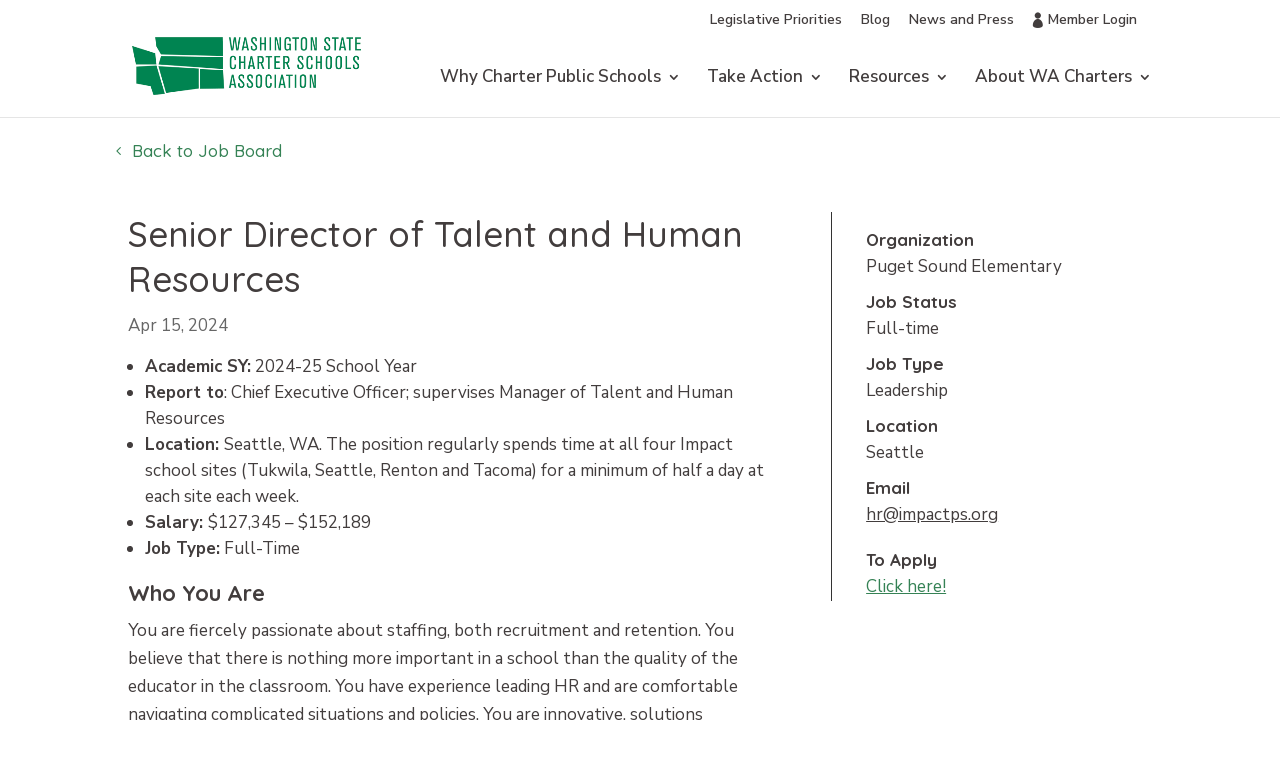

--- FILE ---
content_type: text/css
request_url: https://wacharters.org/wp-content/themes/Divi_Child/styles-tw.css?ver=1755714220
body_size: 8414
content:
/* =Theme customization starts here
------------------------------------------------------- */
/* 
  Desktop and up: 1161px;
  
*/

:root {
  --yellow: #FFC749;
  --green: #358255;
  --teal: #00C7A2;
  --pink: #FB7F75;
  --dark-gray: #423D3D;
  --light-gray: #8D8D8D;
  --lightest-gray: #CFCFCF;
  --gray-rule: #D4D4D4;

  --headline-font: Quicksand, sans-serif;
  --body-font: "Nunito Sans", sans-serif;
  --border: 1px solid var(--light-gray);


}
.gform_wrapper {
  --gf-font-size-primary: 18px !important;
  --gf-font-size-secondary: 16px !important;
  --gf-font-size-tertiary: 15px !important;
  --gf-color-primary: var(--green) !important;
  --gf-ctrl-btn-bg-color-hover-primary: var(--green) !important;
  --gf-ctrl-btn-font-size: 18px !important;
  --gf-ctrl-btn-font-weight: bold;
  --gf-ctrl-btn-radius: 10px;
  --gf-ctrl-radius: 0;
  --gf-ctrl-shadow: 0;
}
.gform_wrapper #gform_submit_button_1.gform_button.button[type="submit"]{
  padding: 15px 25px; 
}
.gform_wrapper .gfield_required.gfield_required_text {
  font-size: 15px;
}
@media all and (max-width: 981px) {
	.home .et_animated {
		opacity: 1 !important
	}
  .home .et-waypoint:not(.et_pb_counters) {
    opacity: 1;
  }
	.home .et_pb_section .et_pb_blurb_content {
		-o-transition-property: none!important;
		-moz-transition-property: none!important;
		-webkit-transition-property: none!important;
		transition-property: none!important;
		-o-transform: none!important;
		-moz-transform: none!important;
		-ms-transform: none!important;
		-webkit-transform: none!important;
		transform: none!important;
		-webkit-animation: none!important;
		-moz-animation: none!important;
		-o-animation: none!important;
		animation: none !important;
	}
}


/* General Settings */
h2, h3, h4, h5, h6 {
  font-weight: 600;
}
hr {
  height: 1px;
  background-color: #999;
  border: none;
  margin-bottom: 20px;
}
sup {
  font-size: 12px;
  bottom: 5px;
}

#main-content .et-l--body p a,
#main-content .et-l--body li a,
#main-content .et-l--body ol a, 
#main-content .et-l--post p a,
#main-content .et-l--post li a,
#main-content .et-l--post ol a
{
  text-decoration: underline;
  color: var(--dark-gray);
}
p a:hover, li a:hover, ol a:hover,
p a:focus, li a:focus, ol a:focus {
  text-decoration: underline;
}
#main-content .no-anchor-underline p a, #main-content .no-anchor-underline li a, #main-content .no-anchor-underline ol a {
  text-decoration: none;
}
#main-content .no-anchor-underline p a:hover, #main-content .no-anchor-underline li a:hover, #main-content .no-anchor-underline ol a:hover,
#main-content .no-anchor-underline p a:focus, #main-content .no-anchor-underline li a:focus, #main-content .no-anchor-underline ol a:focus  {
  text-decoration: underline;
}
/** PLUGINS **/

/* Filter */
.wpc-term-count-0 {
  /* display: none; */
}
@media (min-width: 701px){
  .widget_wpc_filters_widget .wpc-horizontal-cols-3 .wpc-filter-layout-submit-button {
    flex-basis: 32%
  }
  .widget_wpc_filters_widget .wpc-horizontal-cols-3 .wpc-filter-layout-submit-button a.wpc-filters-submit-button
  .widget_wpc_filters_widget .wpc-horizontal-cols-3 .wpc-filter-layout-submit-button a.wpc-reset-submit-button {
    width: 45%;
    max-width: 45%;
  }
  .widget_wpc_filters_widget .wpc-horizontal-layout .wpc-filters-widget-wrapper{
    align-items: flex-end;
  }
  .widget_wpc_filters_widget .wpc-horizontal-cols-4 .wpc-filter-layout-submit-button {
    flex-basis: 23%
  }
  .widget_wpc_filters_widget .wpc-horizontal-cols-4 .wpc-filter-layout-submit-button a.wpc-filters-submit-button,
  .widget_wpc_filters_widget .wpc-horizontal-cols-4 .wpc-filter-layout-submit-button a.wpc-filters-reset-button {
    width: 45%;
    max-width: 45%;
  }
  .widget_wpc_filters_widget .wpc-horizontal-layout .wpc-filters-widget-wrapper{
    align-items: flex-end;
  }
}
.widget-title.wpc-filter-title {
  font-weight: bold;
  margin-bottom: 8px;
}
.widget_wpc_filters_widget .wpc-filters-widget-select {
  margin-bottom: 0;
  border-radius: 10px;
  padding-left: 10px;
}
.widget_wpc_filters_widget select,
.widget_wpc_filters_widget .wpc-search-field {
  height: 43px;
  min-height: 43px;
  border-radius: 10px;
  appearance: none;
  font-size: 15px;
  background-color: transparent;
}
.wpc-filter-layout-dropdown .wpc-filter-content.wpc-filter-content {
  position: relative;
}
.wpc-filter-layout-dropdown .wpc-filter-content.wpc-filter-content:after {
  content: '\33';
  position: absolute;
  right: 8px;
  transition: all ease .3s;
  font-family: 'ETmodules';
  top: 6px;
  z-index: -10;
}
.et-db #et-boc .wpc-horizontal-layout .wpc-filter-layout-submit-button a.wpc-filters-reset-button, 
.et-db #et-boc .wpc-horizontal-layout .wpc-filter-layout-submit-button a.wpc-filters-submit-button,
.et-db #et-boc .wpc-horizontal-layout a.wpc-filters-reset-button, 
.et-db #et-boc .wpc-horizontal-layout a.wpc-filters-submit-button, 
.et-db #et-boc .wpc-horizontal-layout.wpc-horizontal-cols-3 a.wpc-filters-reset-button, 
.et-db #et-boc .wpc-horizontal-layout.wpc-horizontal-cols-3 a.wpc-filters-submit-button {
  width: auto;
  max-width: 100%;
  padding-left: 30px;
  padding-right: 30px;
}
@media screen and (max-width: 500px) {
  .et-db #et-boc .wpc-horizontal-layout.wpc-horizontal-cols-3 a.wpc-filters-reset-button {
    margin-right: 2%;
  }
}
.et-db #et-boc .widget_wpc_filters_widget .wpc-filter-layout-submit-button a{
  font-weight: bold;
  border-radius: 10px;
}
.et-db #et-boc .widget_wpc_filters_widget .wpc-filter-layout-submit-button .wpc-filters-submit-button {
  color: white;
}
.widget_wpc_filters_widget .wpc-filter-layout-submit-button .wpc-filters-reset-button {
  border-color: #bbb;
}
/* Forms - AF forms */
.acf-button.af-submit-button {
  color: #FFFFFF !important;
  font-size: 17px;
  font-weight: 700 !important;
  background-color: #154666;
  padding: 8px 22px;
  margin-bottom: 15px;
  border-radius: 10px;
  border: 0;
  margin-top: 15px;
}
.af-field .acf-bl li,
.af-field .acf-bl li input {
  font-size: 15px;
  line-height: 20px;
  padding-bottom: 5px;
}

/* Single Schools */
.single-schools .single-schools-sidebar h4 {
  padding-bottom: 3px;
}
.single .social-media-arch .icon-socmed a {
  font-size: 40px;
  color: var(--dark-gray);
}
.single .social-media-arch ul {
  padding: 0;
  padding-top: 22px;
}
.single .social-media-arch li {
  display: inline-block;
  margin-right: 15px;
}
/* .single .social-media-arch .icon-socmed a {
  position: relative;
  top: 50%;
  -webkit-transform: translateY(-50%);
  -o-transform: translateY(-50%);
  transform: translateY(-50%);
  font-size: 20px;
  display: block;
  color: #fff;
} */
.single .social-media-arch .icon-socmed a i {
  font-style: normal;
}
.single #main-content .social-media-arch .icon-socmed a {
  text-decoration: none;
}
.single .social-media-arch .icon-socmed {
  transition: background-color .2s ease-in-out;
  margin-bottom: 20px;
  padding: 0;
  list-style-type: none;
}
.et-icon {
  font-family: 'ETmodules';
}
.et-globe:before {
  content: "\e0e2"
}
.et-facebook:before {
  content: "\e0c1"
}
.et-x:before {
  content: "\e094"
}
.et-instagram:before {
  content: "\e09a"
}
/* Divi weirdness overrides */
.et_pb_text .et_pb_text_inner h1,
body.et-db #et-boc .et-l .et_pb_text_0_tb_body h1 {
  transition: none;
}

/* Bio Lightbox Styles */
body:not(.et-fb-root-ancestor) [class*='et-lb-content'], .et-lb-wrapper {
	position:fixed !important;
	visibility:hidden;
	top:0px;
	z-index:999999;
	min-height:100%;
	transition:all .2s 0s;
    width: 100%;
}
body:not(.et-fb-root-ancestor) [class*='et-lb-content'] .et_pb_row {
	position:relative;
	top:50px;
}
.et-lb-open {
	visibility:visible!important;
	width:100%;
}
span.et-lb-close {
	font-size:46px;
	right:0vw;
	margin-top:-18px;
	display:block;
	color: white; /* COLOR OF THE CLOSING ICON*/
	padding:20px;
	cursor:pointer;
	font-weight:bold;
	font-family:etmodules;
	z-index:99999999999999;
	position:absolute;
}
.et-lb-wrapper .et-lb-open .et_pb_row {
  padding: 50px 40px 50px !important;
  max-height: 80vh;
  overflow-y: auto;
  border-radius: 0;
}
@media (max-width: 786px){
  .et-lb-wrapper .et-lb-open .et_pb_row {
    padding: 50px 15px 50px !important;
  }
}
  
body:not(.et-fb-root-ancestor) [class*='et-lb-content']:not(.et-lb-open) {
	transform:scale(.3);opacity:0;
}
body:not(.et-fb-root-ancestor) [class*='et-lb-btn'] {
	cursor:pointer;
}
.more-link {
  text-transform: capitalize;
  font-weight: 700;
}

/* Headers/Background illustrations */

.et-db #et-boc .et-l .split-background {
  background-size: contain, contain;
  background-position-x: 0, 100%;
}
.et-db #et-boc .et-l .green-section.split-background {
  background-repeat: repeat-y;
  background-size: 250px, 250px;
  background-position-y: top, top;
}


.home-hero-section {
  background-image: url('/wp-content/uploads/2023/10/home-hero-left.svg'), url('/wp-content/uploads/2023/10/home-hero-right.svg');
}
@media (min-width: 768px){
  .home-hero-section.home-hero-thin {
    background-image: url('/wp-content/uploads/2024/02/hero-skinny-left.svg'), url('/wp-content/uploads/2024/02/hero-skin-right.svg');
  }
}
.join-community-section {
  background-image: url('/wp-content/uploads/2023/10/Form-Left.svg'), url('/wp-content/uploads/2023/10/Form-right.svg');
  /* background-image: url('/wp-content/uploads/2023/10/Form-Left.svg'); */
  /* background-position: left center, right center; */
  background-size: 300px auto, 700px auto; 
}
.header-green {
  background-image: url('/wp-content/uploads/2023/11/aboutus_header_left.svg'), url('/wp-content/uploads/2023/11/aboutus_header_right.svg');
}
.header-blue {
  background-image: url('/wp-content/uploads/2023/11/takeaction_header_left.svg'), url('/wp-content/uploads/2023/11/takeaction_header_right.svg');
}
.header-pink {
  background-image: url('/wp-content/uploads/2023/11/resources_header_left.svg'), url('/wp-content/uploads/2023/11/resources_header_right.svg');
}
.header-blue {
  background-image: url('/wp-content/uploads/2023/11/takeaction_header_left.svg'), url('/wp-content/uploads/2023/11/takeaction_header_right.svg');
}
.header-teal {
  background-image: url('/wp-content/uploads/2023/11/whycps-header-left2.svg'), url('/wp-content/uploads/2023/11/whycps-header-right3.svg');
}
.header-yellow {
  background-image: url('/wp-content/uploads/2023/11/leglislative_header_left.svg'), url('/wp-content/uploads/2024/01/leglislative_header_right2.svg');
} 
.mission-vision {
  background-image: url('/wp-content/uploads/2023/11/mission_vision_left.svg'), url('/wp-content/uploads/2023/11/mission_vision_right.svg');
}
.green-section {
  background-image: url('/wp-content/uploads/2023/11/greenbg_left.svg'), url('/wp-content/uploads/2023/11/greenbg_right.svg');
}
@media (max-width: 1250px){
  .et-db #et-boc .et-l .split-background  {
    background-position-x: -150px, right -150px;
  }
  .et-db #et-boc .et-l .mission-vision.split-background {
    background-repeat: repeat-y;
    background-size: 250px, 250px;
    background-position-y: top, top;
    background-position-x: 0, 100%;
}
}

@media (max-width: 980px){
  .green-section.split-background {
    background-size: 150px, 150px;
  } 
  .et-db #et-boc .et-l .join-community-section {
    background-size: 200px, 400px;
    background-position-x: 0, 100%;
    background-position-y: top, top;
  }
}
@media (max-width: 767px){ 
  .et-db #et-boc .et-l .home-hero-section.split-background  {
    background-size: cover, cover;
    background-position-x: -275px, 184px;
  }
  .join-community-section {
    background-image: none;
  }
  .et-db #et-boc .et-l .mission-vision.split-background {
    background-position-x: -100px, 120%;
  }
  .et-db #et-boc .et-l .home-hero-section.split-background.home-hero-thin{
    background-position-x: -240px, 131px
  }
}
@media (max-width: 400px) {
  .et-db #et-boc .et-l .home-hero-section.split-background  {
    background-size: cover, cover;
    background-position-x: -300px, 200px
  }
  .et-db #et-boc .et-l .split-background  {
    background-position-x: -190px, 273px;
  }
  .et-db #et-boc .et-l .green-section.split-background {
    background: none;
  }  
  .et-db #et-boc .et-l .mission-vision.split-background {
    background: none;
  }
}
/** Helper Classes **/

.video-container {
  max-width: 600px;
  margin-top: 30px;
}

/* Inline buttons */
@media (min-width: 976px){
  .buttons-left-aligned .et_pb_column {
    display: flex;
  }
  .buttons-center-aligned {
    display: flex;
    justify-content: center;
  }
  .buttons-center-aligned .et_pb_button_module_wrapper {
    margin: 0 15px;
  }
}
.buttons-left-aligned .et_pb_button_module_wrapper {
  margin-right: 15px;
}

/*non-clickable menu item*/
.inactive-link > a{
	pointer-events:none; 
}
.flex-vertical-center {
  display: flex;
  flex-direction: column;
  justify-content: center;
}
.headline-no-space-after h1,
.headline-no-space-after h2,
.headline-no-space-after h3,
.headline-no-space-after h4,
.headline-no-space-after h5,
.headline-no-space-after h6 {
  padding-bottom: 0;
}
.headline-padding-h2 h2 {
  padding-bottom: 15px !important;
}
@media (max-width: 980px) {
  .column-background-image .image-column {
    display: block;
  }
}
.external-link:after {
    font-family: 'ETmodules';
    content: '\e03e';
    position: relative;
    color: #8D8D8D;
    margin-left: -5px;
    top: 26px;
    right: -14px;
    font-size: 17px;
    display: inline-block;
    text-decoration: none;
    font-weight: 900;
}
/* Archive read more buttons */
.excerpt-readmore {
  color: #FFFFFF !important;
  font-size: 15px;
  font-weight: 700 !important;
  background-color: #154666;
  padding: 8px 22px;
  margin-bottom: 15px;
  border-radius: 10px;
  margin-top: 15px;
  display: inline-block;
}
/* School Stat Blurbs */
.find-school-stat .et_pb_module_header {
  width: 118px;
  height: 118px;
  border-radius: 100%;
  margin: 0 auto;
  margin-bottom: 12px;
  padding-bottom: 0;

  display: flex;
  flex-direction: column;
  justify-content: center;
}

div.find-school-stat.stat-one .et_pb_module_header {
  background-color: var(--green);
}
div.find-school-stat.stat-two .et_pb_module_header {
  background-color: var(--teal);
}
div.find-school-stat.stat-three .et_pb_module_header {
  background-color: var(--pink);
}
div.find-school-stat.stat-four .et_pb_module_header {
  background-color: var(--yellow);
}

/* Toggles */
div.et_pb_module.show-more-toggle.et_pb_toggle_item .et_pb_toggle_title::before {
  content: '' !important;
}
.show-more-toggle .et_pb_toggle_title::after {
  font-size: 22px;
  right: -3px;
  color: #FFFFFF;
  font-family: ETmodules !important;
  font-weight: 400 !important;
  position: relative;
  top: 3px;
}
.show-more-toggle.et_pb_toggle_close .et_pb_toggle_title::after {
  content: "\4c" !important;

}

.show-more-toggle.et_pb_toggle_open .et_pb_toggle_title::after {
  content: "\4b" !important;
}

/* Testimonials */
@media (min-width: 768px){
  .wc-testimonials .et_pb_slide_image{
    width: 33%;
  }
  .wc-testimonials .et_pb_slide_image img {
    width:193px;
  }
  .wc-testimonials .et_pb_slide_with_image .et_pb_slide_description {
    width: 66%;
  }
  .et_mobile_device .et-pb-arrow-next {
    right: -15px;
  }
}


/* Forms */
.advocacy-actionwidget {
  border: none !important;
  box-shadow: none !important;
  background-color: var(--yellow);
}


/* Divi Changes */

/*set the Divi menu dropdown auto width*/
@media only screen and (min-width: 981px) {
	.nav li ul.sub-menu {
		width: fit-content;
		display: flex;
		flex-direction: column;
	}
	.nav li li {
		white-space: nowrap;
	}
	.nav li li a {
		width: auto !important;
	}
}

/* adjust Divi Menu module breakpoint*/
@media only screen and (max-width: 1160px) {
  #top-menu-nav,
  #top-header {
    display: none;
  }
  #et_mobile_nav_menu {
    display: block
  }
}
/* Show slider arrows always */
.et-pb-arrow-next, .et-pb-arrow-prev {
  opacity: 1;
}
.et-pb-arrow-next{
  right: 0px;
}
.et-pb-arrow-prev {
  left: 0px;
}
.et_pb_slider:hover .et-pb-arrow-prev {
  left: 0;
}
.et_pb_slider:hover .et-pb-arrow-next {
  right: 0;
}
@media only screen and (max-width: 1160px){
.et-pb-arrow-next,
.et_pb_slider:hover .et-pb-arrow-next {
  opacity: 1;
  right: -13px;
}
.et-pb-arrow-prev,
.et_pb_slider:hover .et-pb-arrow-prev {
  opacity: 1;
  left: -16px;
}
}
@media (min-width: 768px){
  .et-pb-arrow-next,
  .et_pb_slider:hover .et-pb-arrow-next {
    right: -15px;
  }
  .et-pb-arrow-prev,
  .et_pb_slider:hover .et-pb-arrow-prev {
    left: -15px;
  }
}


/* Event Tiles */

.event-tile {
  display: flex;
  flex-direction: column;
  margin-bottom: 30px;
}
.event-tile-inner {
  border: 2px solid var(--gray-rule);
  border-top:none;
  flex-grow: 1;
}
.date-bar {
  background-color: var(--yellow);
  padding: 5px 30px;
}
.date-bar time {
  font-weight: 700;
}
.event-details {
  padding: 30px;
}
.event-tile h3 {
  font-weight: 600;
  font-size: 22px;
}
.event-tile a.event-button {
  display: block;
  font-weight: 600;
  font-size: 20px;
  padding: 0 30px 30px;
  color: var(--dark-gray);
  font-family: var(--headline-font);
}
.event-tile a:hover {
  text-decoration: underline;
}
@media (min-width:981px ){
  .event-tile-container {
    display: grid;
    grid-template-columns: 1fr 1fr 1fr;
    gap: 20px;
  }
  .event-tile h3 {
    font-size: 25px;
  }
  .event-tile {
    margin-bottom: 0;
  }
  .event-tile a.event-button {
    font-size: 22px;
  }
}

/* Nav */
@media (min-width: 720px) {
  #logo {
    margin-bottom: 100px;
    max-width: 229px;
  }
}
#top-menu-nav > ul > li > a:hover,
#et-secondary-menu > ul > li > a:hover {
  color: var(--green);
  opacity: 1;
}
#top-menu-nav  ul  li  a:focus,
#et-secondary-menu  ul  li  a:focus
 {
  text-decoration: underline;
}

.login a::before,
.dashb a::before {
  content: '\e08a';
  font-size: 15px;
  font-family: ETmodules;
  position: relative;
  margin-left: -8px;
  top: 3px;
  right: 3px;
  display: inline-block;
  text-decoration: none;
  font-weight: 900;
  padding-left: 8px;
}
#et-secondary-nav .dashb,
.et_mobile_menu .dashb {
  display:none;
}
.logged-in #et-secondary-nav .dashb,
.logged-in .et_mobile_menu .dashb {
  display: inline-block;
}
.logged-in #et-secondary-nav .login,
.logged-in .et_mobile_menu .login {
  display:none;
}
/* No mobile view for Divi menus */
.et-db #et-boc .et-l .no-mobile-menu.et_pb_menu .et_mobile_nav_menu {
  display: none;
}
.no-mobile-menu .et_pb_menu__menu > nav > ul > li a{
	transition: none;
}
.no-mobile-menu.et_pb_menu .et_pb_menu__menu,
.no-mobile-menu.et_pb_fullwidth_menu .et_pb_menu__menu {
    display: flex!important;
}
/* In-page subnavs */
.page-subnav .et_pb_menu__menu li.menu-item a {
  padding: 25px 0px 23px;
  border-bottom: 5px solid white;
  text-decoration: none !important;
  text-align: center;
}
.page-subnav .et_pb_menu__menu li.menu-item.current_page_item  a,
.page-subnav .et_pb_menu__menu li.menu-item.current-menu-item  a,
.category-press-releases .press-release-menu-item a {
  border-bottom: 5px solid var(--teal);
  font-weight: 700;
}
.page-subnav .et_pb_menu__menu li.menu-item{
  margin-top: 0;
}
.page-subnav .et_pb_menu__menu li.menu-item a:hover {
  border-bottom: 5px solid var(--teal);
  opacity: 1;
}
@media (max-width: 786px ) {
  .page-subnav .et_pb_menu__menu li.menu-item.current_page_item  a,
  .category-press-releases .press-release-menu-item a {
    border-bottom-width: 3px;
    font-weight: 700;
  }
    .page-subnav .et_pb_menu__menu li.menu-item a {
    border-bottom-width: 3px;
    font-size: 15px;
  }
  .page-subnav .et_pb_menu__menu li.menu-item a:hover {
    border-bottom-width: 3px;
    opacity: 1;
  }
}
@media (max-width: 1068px ) {
  .page-subnav div.et_pb_menu__menu {
    padding-bottom: 8px;
  }
  .page-subnav .et_pb_menu__menu li.menu-item a {
    padding: 15px 0px 5px;
  }  
}
@media (min-width: 1161px){
  #top-menu.nav li ul {
    border-color: var(--teal);
  }
  #top-menu .sub-menu a{
    font-size: 16px;
    padding-left: 0px;
    padding-right: 0px;
    /* border-bottom: 3px solid #fff; */
  }
  #top-menu .sub-menu a:hover{
    background-color: transparent;
    color: var(--green);
    opacity: 1;
    /* border-bottom: 3px solid var(--teal); */
  }
}
/* Tableau graphics */
.tableau-container iframe {
  width: 100%;
  max-width: 100%;
}
/* Page – Give-online */
/* fix styles coming from imported form css */
body.page-id-11539  {
  font-size: 18px;
}
.page-id-11539 .lgld-form-title {
  display:none;
}
.page-id-11539 #page .container {
  width: 100%;
  padding-top: 0 !important;
}
.page-id-11539 .entry-content tr td {
  border: 0;
  padding: 6px 0;
}
.page-id-11539 .entry-content table:not(.variations) {
  border: 0;
}
.page-id-11539 .lgld-recurring-label{
  padding: 10px 0;
}
.page-id-11539 input {
  font-size: 16px;
}
.page-id-11539 input[type="text"],
.page-id-11539 input[type="email"],
.page-id-11539 input[type="phone"],
.page-id-11539 textarea {
  width: 100%;
  padding: 7px; 
  margin-top: 3px;
}
.page-id-11539 .lgld-input-phone input {
  width: 100%;
  max-width: 350px;
}
.page-id-11539 input[data-validation-check-id="field_26_other"] {
  width: 80%;
}
.page-id-11539 h2 {
  margin-top: 25px;
}
.page-id-11539 .lgld-required {
  display: inline;
  color: red;
}
.page-id-11539 select {
  padding: 5px;
  min-width: 200px;
}
.page-id-11539 label {
  font-weight: bold;
  margin-top: 3px;
}
.page-id-11539 legend {
  margin-bottom: 5px;
  margin-top: 10px;
}
.page-id-11539 .lgld-input-sublabel {
  font-size: 16px;
  font-weight: normal;
}
.page-id-11539 .lgld-input-email label,
.page-id-11539 .lgld-input-phone label {
  padding-top: 10px;
  display: inline-block;
}
.page-id-11539 .lgld-rich-text-desc {
  display: none;
}
.page-id-11539 .lgld-input-checkbox {
  margin-bottom: 15px;
}
.page-id-11539 input[type="submit"] {
  color: #FFFFFF !important;
  font-size: 17px;
  font-weight: 700 !important;
  background-color: #154666;
  padding: 8px 22px;
  margin-bottom: 15px;
  border-radius: 10px;
  border: 0;
  margin-top: 15px;
}
@media (min-width: 768px) {
  .page-id-11539 .lgld-field-names-input {
    float: left;
    width: 48%;
    margin-right: 2%;
 }
 .page-id-11539 .lgld-address-country input {
  width: 48%;
  margin-right: 2%;
 }
}


/* Page - Fundraising Learning Series */

.et_pb_toggle .fluid-width-video-wrapper {
  max-width: 700px;
  margin: 0 auto;
}
html:not(.et-fb-root-ancestor) .faq-accordion.hidden {
  display: none;
}
body #page-container .et_pb_section .faq-tab-buttons.active{
  background-color: var(--teal) !important;
}
.related-blog-posts .et_pb_salvattore_content  {
  display: flex;
}
/* fix featurd image overlapping border */
.et_pb_blog_grid .entry-featured-image-url{
	width: 99.5%;
  margin: 0 auto;
  margin-top: 0px;
  margin-top: 1px;
}
.et_pb_module.related-blog-posts .et_pb_blog_grid .column.size-1of3 {
  /* width: 100%;
  margin-right: auto;
  float: none; */
  display: flex;
}
.et_pb_module.related-blog-posts .post-content-inner {
  word-break: break-word;
}

/* Page - Learning Library */
#listcontainer ul {
  list-style-type: none;
  padding: 0;
}
#listcontainer ul li {
  margin-bottom: 5px;
}
#listcontainer ul li a {
  font-weight: 600;
  color: var(--green);
  text-decoration: none;
}
#listcontainer ul li a:hover {
  text-decoration: underline;
}
@media (min-width: 981px){
#stickycolumn {
  position: -webkit-sticky;
  position: sticky;
  top: 5%;
}
}

/* Page - Advocate */
@media (min-width: 768px) {
.advocacy-blurb.et_pb_blurb_position_left .et_pb_main_blurb_image {
  width: 20%; 
}
.advocacy-blurb.et_pb_blurb .et_pb_main_blurb_image .et_pb_image_wrap {
  max-width: 100%;
  width: 85%;
}
}

/* FAQ Accordion */

.accordion-container .et_pb_column:last-child {
	border-bottom: 1px solid #B5B5B5;
}
div.archive-accordion.et_pb_accordion .et_pb_accordion_item {

}
div.archive-accordion.et_pb_accordion .et_pb_accordion_item,
div.faq-accordion.et_pb_accordion .et_pb_accordion_item {
	padding-left: 0;
	margin-bottom: 0;
}
.archive-accordion h3.et_pb_toggle_title,
.faq-accordion h3.et_pb_toggle_title{
	line-height: 1.3em;
	padding-left: 0 !important;
}
.faq-accordion ol,
  .faq-accordion ol {
	margin-left: 25px;
}
.faq-accordion .et_pb_toggle_content {
  /* for tables embedded in the CSP page linked in footer */
  overflow-x: auto;
}
.archive-accordion a:hover,
.faq-accordion a:hover {
	text-decoration: underline;
}
.archive-accordion a:hover:before,
  .faq-accordion a:hover:before {
	color: var(--medium-red);
}
.archive-accordion.et_pb_accordion .et_pb_toggle .et_pb_toggle_content,
  .faq-accordion.et_pb_accordion .et_pb_toggle .et_pb_toggle_content {
	padding-top: 25px;
	padding-left: 0;
}
.archive-accordion .et_pb_toggle_content a,
  .faq-accordion .et_pb_toggle_content a {
/* 	display: block; */
	color: var(--medium-red);
}
.archive-accordion .et_pb_toggle.et_pb_module h3.et_pb_toggle_title,
  .faq-accordion .et_pb_toggle.et_pb_module h3.et_pb_toggle_title {
	padding-right: 30px;
}
/*add icon to the opened accordion*/
.faq-accordion .et_pb_accordion_item.et_pb_toggle_open .et_pb_toggle_title:before {
	display: block;
	content: "\32" !important;
	right: 0px;
}
/*add icon to the opened accordion*/
.archive-accordion .et_pb_accordion_item.et_pb_toggle_open .et_pb_toggle_title:before {
	display: block;
	content: "\4b" !important;
	right: 0px;
}
.archive-accordion .et_pb_accordion_item .et_pb_toggle_title:before,
.faq-accordion .et_pb_accordion_item .et_pb_toggle_title:before {
	right: 0px;
}
.archive-accordion.et_pb_accordion .et_pb_toggle_title::before,
.faq-accordion.et_pb_accordion .et_pb_toggle_title::before{
	left: auto;
}
.archive-accordion .et_pb_toggle.et_pb_module.et_pb_accordion_item,
.faq-accordion .et_pb_toggle.et_pb_module.et_pb_accordion_item {
	padding-top: 20px;
	padding-bottom: 20px;
}
.et_pb_accordion .et_pb_toggle {
  padding: 0px;
}

.et_pb_accordion .et_pb_toggle .et_pb_toggle_title,
.et_pb_accordion .et_pb_toggle .et_pb_toggle_content {
  padding: 0 0 0 50px;
}

.et_pb_accordion .et_pb_toggle_title:before,
.et_pb_toggle .et_pb_toggle_title:before {
  left: 0;
}
.et_pb_toggle_title:before {
  /* content: url("/wp-content/uploads/2021/03/ic-plus-red.png"); */
}

/* Footer */
.et-db #et-boc .et-l .tw-footer-menu.et_pb_menu--style-left_aligned .et_pb_menu__wrap {
  justify-content: flex-start;
}
.tw-footer-menu .et_pb_menu__menu > nav > ul > li a:focus {
  text-decoration: underline;
}
.tw-footer-menu .et_pb_menu__menu > nav > ul > li {
	width: 100%;
  margin-top: 15px;
}
@media (min-width: 981px) {
  .footer-columns .et_pb_column.et_pb_column_1_4 {
    width: 18%;
  }
  .footer-columns .wide-footer-column.et_pb_column.et_pb_column_1_4 {
    width: 37%
  }
}

/* Page - Home */
.home-intro-text strong {
  color: var(--yellow);
}
@media (min-width: 650px) {
  .find-school-stat {
    float:left;
    max-width: 175px;
  }
}


/* Page - Home */

/* Page - What We Do */
.wwd-intro-text strong{
  color: var(--green);
  font-weight: 600;
}
/* Page - Give */
/* create css grid column template */
.et-blog-css-grid > div {
  display: grid;
  grid-template-columns: repeat(auto-fill, minmax(200px, 1fr));
  gap: 20px;
}
/* style css grid item or blog post */
.et-blog-css-grid .et_pb_post {
  align-self: start;
  padding: 15px;
}
 
/* remove pagination from blog module grid with absolute position */
.et-blog-css-grid > div > div {
  width: 100%;
  position: absolute;
  bottom: 0;
  transform: translate(0%, 150%);
}
.et-blog-css-grid h2.entry-title {
  display:none;
}
.et-blog-css-grid article {
  margin-bottom: 0;
}
/* Resize Featured Image Thumbnails */
.et-blog-css-grid .entry-featured-image-url {
  padding-top: 56.25%;
  max-width: 200px;
  margin: 0 auto;
}
.et-blog-css-grid .entry-featured-image-url img {
  position: absolute;
  height: 100%;
  width: 100%;
  top: 0;
  object-fit: contain;
}

/* Member Dashboard */
.member-dashboard-menu.et_pb_menu--style-left_aligned .et_pb_menu__wrap {
  justify-content: flex-start;
}
.member-dashboard-menu .et_pb_menu__menu > nav > ul > li {
	width: 100%;
  margin: 0;
  padding: 0;
  border-bottom: 1px solid var(--light-gray);
}
.member-dashboard-menu .et_pb_menu__menu > nav > ul > li > a {
  padding-top: 15px;
  padding-left: 0;
  padding-bottom: 10px;
 }

/* Blog */

/* Old block editor fixes */
.wp-block-button__link svg {
  display: none;
}
.wp-block-button__link {
  background-color: var(--green);
  border-radius: 10px;
  padding: 8px 15px;
}

/* remove press release from category dropdown */
.page-id-15102 option[value="11"]{
  display:none;
}
.blog-cat-dropdown {
  display: flex;
  justify-content: center;
}
.blog-cat-dropdown select {
  height: 43px;
  min-height: 43px;
  border-radius: 10px;
  appearance: none;
  font-size: 15px;
  margin-bottom: 0;
  padding-left: 10px;
  background-color: transparent;
}
.blog-cat-dropdown .widget_block.widget_categories {
  margin-right: 0;
}
.blog-cat-dropdown .wp-block-categories-dropdown {
  position: relative;
}
.blog-cat-dropdown .wp-block-categories-dropdown:after {
  content: '\33';
  position: absolute;
  right: 8px;
  transition: all ease .3s;
  font-family: 'ETmodules';
  top: 6px;
  z-index: -10;
}
.et_pb_posts_nav.et_pb_post_nav_0_tb_body span.nav-previous a, 
.et_pb_posts_nav.et_pb_post_nav_0_tb_body span.nav-next a,
.pagination .alignleft a,
.pagination .alignright a,
.post-nav.nav-previous a,
.post-nav.nav-next a {
  transition: color 300ms ease 0ms,background-color 300ms ease 0ms,background-image 300ms ease 0ms;
  border-radius: 10px;
  overflow: hidden;
  border: 1px solid var(--green);
  padding: 8px 30px;
  margin-top: 28px;
  display: inline-block;
} 
.et_pb_posts_nav.et_pb_post_nav_0_tb_body span.nav-previous a:hover, 
.et_pb_posts_nav.et_pb_post_nav_0_tb_body span.nav-next a:hover,
.post-nav.nav-previous a:hover,
.post-nav.nav-next a:hover {
  background-color: #f1f1f1; 
  color: var(--green) !important;
}
.et_pb_posts_nav.et_pb_post_nav_0_tb_body span.nav-previous a:hover .nav-label, 
.et_pb_posts_nav.et_pb_post_nav_0_tb_body span.nav-next a:hover .nav-label {
  color: var(--green) !important;
}
.et-db #et-boc .et-l .pagination .alignleft a,
.et-db #et-boc .et-l .pagination .alignright a {
  color: transparent;
  /* position: relative; */
}
.pagination .alignleft a:hover,
.pagination .alignright a:hover {
  background-color: #f1f1f1; 
}
.post-nav.nav-previous a:before,
.post-nav.nav-next a:after {
  position: relative;
  top: 0px;
  right: -5px;
  display: inline-block;
}
.post-nav.nav-previous a:before {
  right: auto;
  left: -5px;
}
.post-nav.nav-next a:after{
  content: "→";
}
.post-nav.nav-previous a:before{
  content: "←";
}
.pagination .nav-next {
  text-align: right;
}
.pagination .alignleft a:after {
  content: "‹ Older Entries";
  position: absolute;
  text-align: left;
  width: 200px;
  left: 28px;
  color: var(--green);
}
.pagination .alignright a:after {
  content: "Newer Entries ›";
  position: absolute;
  text-align: right;
  width: 200px;
  right: 23px;
  color: var(--green);
} 
.et-db #et-boc .et-l .events-pagination.pagination .alignleft a,
.et-db #et-boc .et-l .events-pagination.pagination .alignright a {
  color: var(--green);
}
.events-pagination.pagination .alignleft a:after {
  content: '‹';
  left: 17px;
}
.events-pagination.pagination .alignright a:after {
  content: '›';
  right: 17px;
}
@media (max-width: 500px ){
  .et_pb_posts_nav span a {
    display: inline-block;
    max-width: 120px;
  }
}
@media (max-width: 400px ){
  .events-pagination.pagination .alignright a:after{
    right: -5px;
  }
  .events-pagination.pagination .alignleft a:after {
    left: -5px;
  }
  .pagination .alignright a:after{
    right: 0px;
  }
  .post-nav.nav-next a:after {
    right: -3px;
  }
  .pagination .alignleft a:after {
    left: 0px;
  }
  .post-nav.nav-previous a:before {
    left: -3px;
  }
  .et_pb_posts_nav.et_pb_post_nav_0_tb_body span.nav-previous a:hover, 
  .et_pb_posts_nav.et_pb_post_nav_0_tb_body span.nav-next a:hover,
  .pagination .alignleft a:hover,
  .pagination .alignright a:hover,
  .post-nav.nav-previous a:hover,
  .post-nav.nav-next a:hover  {
    background-color: transparent; 
  }
  .et_pb_posts_nav.et_pb_post_nav_0_tb_body span.nav-previous a, 
  .et_pb_posts_nav.et_pb_post_nav_0_tb_body span.nav-next a,
  .pagination .alignleft a,
  .pagination .alignright a,
  .post-nav.nav-previous a,
  .post-nav.nav-next a   {
    padding: 3px;
    font-size: 15px;
    font-weight: bold;
    border: 0;
  }
}
/* Category Archive */
/* for non-grid layout */
.archive.category article .entry-featured-image-url {
  max-width: 300px;
}
@media (min-width: 786px){
  .archive.category article {
    clear:left;
  }
  .archive.category article .entry-featured-image-url {
    float: left;
    padding-right: 30px;
  }
}
/* Jobs – Archive */
/* .jobs-article-container.featured {
  padding: 25px;
  border: 2px solid var(--gray-rule);
  border-width: 2px;
  margin-bottom: 20px;
}
.jobs-article-container.featured .post-type-container {
  padding-bottom: 0;
  margin-bottom: 0;
  border-bottom: 0;
} */
.featured:has(+ :not(.featured)) .post-type-container{
  border-bottom: 2px solid var(--dark-gray);
  margin-bottom: 40px !important;
}
.featured:has(+ :not(.featured)):after{
  /* content: 'More Openings';
  position: relative;
  left: 0;
  top: -40px;
  font-family: quicksand;
  font-size: 22px;
  font-weight: 800;
  color: var(--green); */
}
.post-type-archive-job-board h2.archive-group {
  background-color: var(--yellow);
  font-size: 20px;
  font-weight: bold;
  padding: 3px;
  margin-bottom: 20px;
  display: inline-block;
  padding: 3px 9px;
}
.post-type-archive-job-board h2.archive-group:after {
  /* content: "";
  width: 70px;
  height: 4px;
  display: block;
  position: relative;
  top: 8px;
  background-color: var(--yellow); */
}

/* .post-type-archive-job-board h2.archive-group {
  background-color: var(--yellow);
  font-size: 20px;
  font-weight: bold;
  margin-bottom: 20px;
}
.post-type-archive-job-board h2.archive-group:after {
  content: "";
  width: 70px;
  height: 4px;
  display: block;
  position: relative;
  top: 8px;
  background-color: var(--yellow);
} */
.featured-container article {
  padding: 0 30px 20px;
}
.featured-container article:last-child {
  border-bottom: none;
}
.post-type-archive-job-board article {
  padding-bottom: 10px;
  border-bottom: var(--border);
  margin-bottom: 25px;
}
@media (min-width: 600px ){
  .post-type-archive-job-board .post-type-container {
    display: grid;
    grid-template-columns: 4fr 2fr;
    gap: 30px;
  }
}
/* Vendor – Archive */

.post-type-archive-vendors article {
  padding-bottom: 10px;
  border-bottom: var(--border);
  margin-bottom: 15px;
}
.post-type-archive-vendors .archive-excerpt {
  margin-bottom: 30px;
}
.post-type-archive-vendors .meta-content.website a {
  word-break: break-all;
}
@media (min-width: 1024px ){
  .post-type-archive-vendors .post-type-container {
    display: grid;
    grid-template-columns: 4fr 3fr;
    gap: 50px;
  }
}
.blog-cat-dropdown {
  height: 43px;
  border-radius: 10px;
}
 
.cpt-table-content .title-col h3 {
  font-weight: bold;
  font-size: 20px;
}
.cpt-table-content p {
  line-height: 20px;
}
.cpt-table-content img {
  max-width: 225px;
  margin-bottom: 10px;
}
@media (max-width: 785px){
  .cpt-table-content img{
    max-width: 150px;
  }
}
.cpt-table-content .list-col {
  padding-top: 3px;
}
.cpt-table-content .title-col {
  padding-top: 3px;
}
.mobile-header {
  font-size: 17px;
  font-weight: bold;
}
.table-header {
  display:  none;
}
.archive .meta-wrap h4,
.single .meta-wrap h4 {
  font-weight: bold;
  padding-bottom: 2px;
  font-size: 17px;
}
.archive .meta-wrap p,
.archive .meta-wrap ul,
.single .meta-wrap p,
.single .meta-wrap ul,
.single .meta-wrap a {
  padding-bottom: 10px;
}
.meta-content.grade-lv {
  white-space: pre;
}
@media (min-width: 786px){
.table-header {
  display: grid;
  background-color: #f1f1f1;
  align-items: center;
 }
 .table-header span {
  padding: 5px 0 5px;
  font-weight: bold;
 }
 .table-header span:first-child {
  padding-left: 8px;
 }
 .mobile-header {
    display:none;
 }
}
 @media (max-width: 785px){
  .schools-table-header {
     display: none;
  }
}
/* Annual Reports - Archive */

@media (min-width: 786px) {
  .post-type-archive-annual-report .post-type-container {
    display: grid;
    grid-template-columns: 3fr 2fr;
    gap: 20px;
  }
  .post-type-archive-annual-report .col-2 {
    text-align: center;
  }
}
.post-type-archive-annual-report .post-type-container {
  padding-top: 20px;
  padding-bottom: 20px;
  border-bottom: 1px solid var(--light-gray);
}
.post-type-archive-annual-report .title-col {
  display: flex;
  flex-direction: column;
  justify-content: center;
}

/* Schools - Archive */
.grade-levels .mobile-header{
   padding-top: 10px;
}
.post-type-archive-schools .post-type-container {
  padding-top: 20px;
  padding-bottom: 20px;
  border-bottom: 1px solid var(--light-gray);
}

@media (min-width: 786px) {
  .post-type-archive-schools .post-type-container {
    padding-top: 20px;
    padding-bottom: 20px;
    border-bottom: 1px solid var(--light-gray);
    display: grid;
      grid-template-columns: 3fr 5fr 2fr 2fr;
      gap: 20px;
  }
}

.et-db #et-boc .et-l .schools-list h3 {
 font-weight: bold;
 font-size: 20px;
}
.schools-list .title-col span {
 font-size: 14px;
 font-weight: bold;
 text-transform: uppercase;
}
@media (min-width: 786px) {
  .schools-table-header {
    display: grid;
    grid-template-columns: 3fr 5fr 2fr 2fr;
    gap: 20px;
  }
  .schools-list img {
    max-width: 150px;
    max-height: 100px;
    width: auto;
    margin: 0 auto;
  }
  .schools-list .img-container {
    text-align: center;
  }
}
 /* Researches - Archive */
.post-type-archive-researches .post-type-container {
  padding-top: 20px;
  padding-bottom: 20px;
  border-bottom: 1px solid var(--light-gray);
}
@media (min-width: 786px){
  .research-table-header {
      display: grid;
      grid-template-columns: 4fr 1fr 1fr;
      gap: 20px;
  }
  .post-type-archive-researches .post-type-container {
    display: grid;
    grid-template-columns: 4fr 1fr 1fr;
    gap: 20px;
    padding-top: 20px;
    padding-bottom: 20px;
    border-bottom: 1px solid var(--light-gray);
  }
 
}
 /* Resources - Archive */
 .post-type-archive-resources .post-type-container {
  padding-top: 20px;
  padding-bottom: 20px;
  border-bottom: 1px solid var(--light-gray);
}
@media (min-width: 786px){
  .resource-table-header {
      display: grid;
      grid-template-columns: 4fr 1fr 1fr;
      gap: 20px;
  }
  .post-type-archive-resources .post-type-container {
    display: grid;
    grid-template-columns: 4fr 1fr 1fr;
    gap: 20px;
    padding-top: 20px;
    padding-bottom: 20px;
    border-bottom: 1px solid var(--light-gray);
  }
 
}
/* @media (min-width: 640px){
 .post-type-archive-schools .post-type-container {
   display: grid;
   grid-template-columns: 3fr 5fr 2fr 2fr;
} */

/* CSS embeded on the P2A platform for the advocacy form */
/* 
#p2a-campaign-container {
  padding: 0;
  }
   #p2a-campaign-container .p2a-campaign-action {
  padding: 0 !important;
  }
  #p2a-campaign-container .p2a-campaign-action form {
  padding: 1 !important;
  }
  .p2a-action-form input[type="email"], .p2a-action-form input[type="number"], .p2a-action-form input[type="tel"], .p2a-action-form input[type="text"], .p2a-action-form select, .p2a-action-form textarea {
  height: 50px;
  margin-bottom: 16px;
  border-radius: 0;
  border: 1px solid #F0A500;
  }
  #p2a-campaign-container .p2a-action-form .p2a-fieldset-submit {
  text-align: left;
  display: inline-block !important;
  margin-bottom: 10px !important;
  }
  #p2a-campaign-container fieldset.p2a-fieldset-submit button {
  width: auto;
    padding: 15px 30px;
    height: auto !important;
    text-align: left;
    border-radius: 10px !important;
  }
  #p2a-campaign-container .p2a-fieldset-submit button span {
    font-family: "Work Sans",proxima-nova,helvetica neue,arial,sans-serif !important;
    font-size: 22px !important;
  }
  .p2a-footer {
  padding: 0;
  } */

--- FILE ---
content_type: application/javascript
request_url: https://wacharters.org/wp-content/themes/Divi_Child/scripts-tw.js?ver=1755714220
body_size: 1109
content:
(function ($) {
   // Close all divi accordions
  $(document).on("ready ajaxComplete", function () {
    $('.et_pb_module.et_pb_accordion .et_pb_accordion_item.et_pb_toggle_open').addClass('et_pb_toggle_close').removeClass('et_pb_toggle_open');
	  $('.et_pb_accordion .et_pb_toggle_open').addClass('et_pb_toggle_close').removeClass('et_pb_toggle_open');
    
    // $(".et-custom-read-more-text .et_pb_post a.more-link").html("Read Story"); 

    //speed up divi toggle
    $('.et_pb_accordion .et_pb_toggle').click(function () {
      $this = $(this);
      setTimeout(function () {
        $this.closest('.et_pb_accordion').removeClass('et_pb_accordion_toggling');
      }, 700);
    });

    $('body').off('click', '.et_pb_toggle_title, .et_pb_toggle_overlay');
    $('.et_pb_toggle_title').click(function (e) {
      $(this).parent().find('.et_pb_toggle_content').slideToggle("fast");
      $(this).parent().toggleClass('et_pb_toggle_close et_pb_toggle_open');
    })

    //  Hide/show accordions on Fundraising Learning Series page
    // and /face-resources pages
    if($('#accordion-section').length){
      var id;
      var accordions = $('.faq-accordion');
      var buttons = $('.faq-tab-buttons');
      $('.faq-tab-buttons').each(function(){
          $(this).click(function(e){
            e.preventDefault();
            id = '#faq-' + $(this).attr('id');
            // console.log(id);
            $(buttons).each(function(){
              $(this).removeClass('active')
            })
            $(this).addClass('active');
            $(accordions).each( function(){
                // var obj = $(this);
                // console.log(that);
                if( $(this).is(id) ){
                  $(this).removeClass('hidden');
                }else{ 
                  if(!$(this).hasClass('hidden')){
                    $(this).addClass('hidden');
                  }
                }
            });
          });
        });     
    };

    // Bio lightboxes
    // https://help.elegantthemes.com/en/articles/2730977-opening-divi-modules-in-a-lightbox
// 
    // $('<span class="et-lb-close">M</span>').prependTo('body:not(.et-fb-root-ancestor) [class*="lb-content"]  > .et_pb_row:first-child');
    $('<span class="et-lb-close">M</span>').prependTo('body:not(.et-fb-root-ancestor) [class*="lb-content"]');

    if ($('body:not(.et-fb-root-ancestor)').has('#et-boc').length) {
      $('body:not(.et-fb-root-ancestor) [class*="et-lb-content"]').wrapAll('<div id="et-boc" class="et-lb-wrapper"><div class="et-l"></div></div>')
      $('.et-lb-wrapper').appendTo('#et-main-area');
    } else {
      $('body:not(.et-fb-root-ancestor) [class*="et-lb-content"] ').appendTo('#et-main-area');
    }
      
    $("[class*='et-lb-btn']").each(function(index, element) {
      var classes = $(element).attr('class').match(/et-lb-btn\-(\w*)/);
      if (classes !== null) {
          $(element).on('click', function(e){
            e.preventDefault();
            $('.et-lb-content-' + classes[1]).toggleClass('et-lb-open');
          });
      $('.et-lb-close').click(function(){
        $("[class*='et-lb-content']").removeClass('et-lb-open');
      });
      }
    });

    // Create a dynamic list of anchor links to the H2 headings
    if($(".page-id-20249").length){
      console.log('loaded');
      // var list = $('');
      var list = $('<ul></ul>');

        $('#librarycolumn.et_pb_column .et_pb_heading_container h2').each(function (index) {
          var headingText = $(this).text().toLowerCase().replace(/[^a-z0-9]/g, '');            
          var headingId = 'heading-' + headingText + '-' + index;
            $(this).attr('id', headingId);

            var anchor = $('<a></a>').attr('href', '#' + headingId).text($(this).text());
            var listItem = $('<li>').append(anchor);
            list.append(listItem);
          });
        $('#listcontainer').append(list);

        $('a').on('click', function (event) {
            if (this.hash !== '') {
                event.preventDefault();
                var hash = this.hash;

                $('html, body').animate(
                    {
                        scrollTop: $(hash).offset().top
                    },
                    800,
                    function () {
                        window.location.hash = hash;
                    }
                );
            }
        });
    }

  }); //end document ready
})(jQuery);